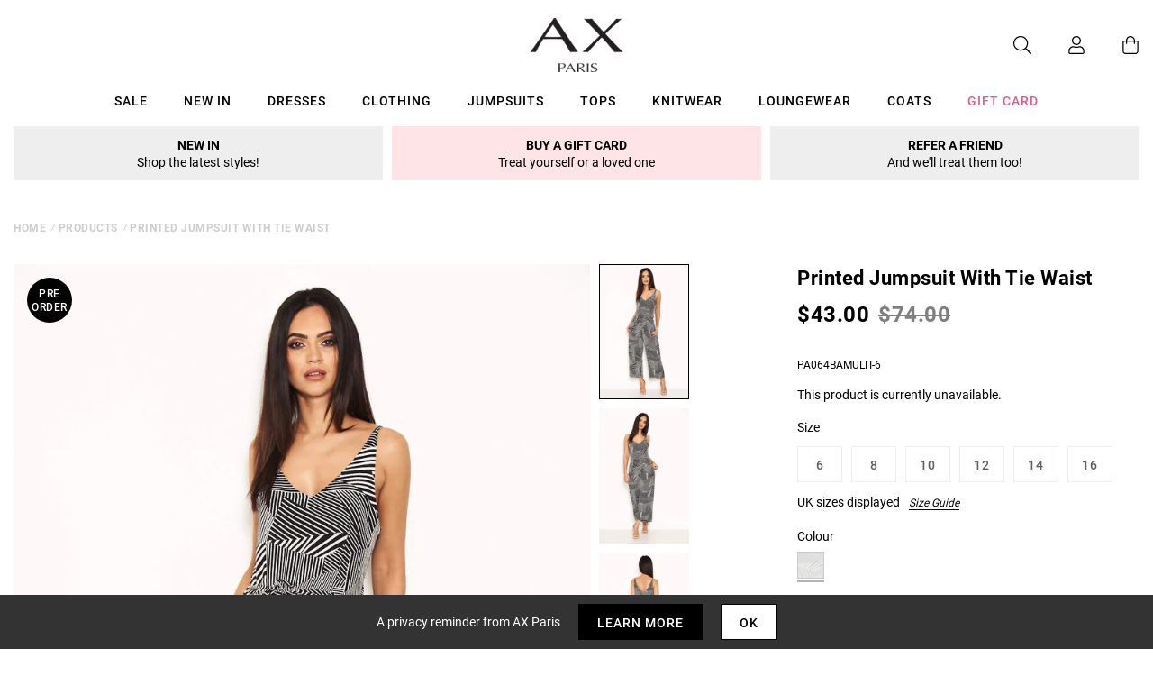

--- FILE ---
content_type: text/javascript; charset=utf-8
request_url: https://us.axparis.com/products/printed-jumpsuit-with-tie-waist.js
body_size: 1002
content:
{"id":5956542922913,"title":"Printed Jumpsuit With Tie Waist","handle":"printed-jumpsuit-with-tie-waist","description":"This jumpsuit is perfect for any occasion as it can be dressed up or\u003cbr\u003e\ndown! Featuring an abstract stripe print which will help you make a\u003cbr\u003e\nstatement! Either add flats for day or dress up with heels for your\u003cbr\u003e\nnight time look!\u003cbr\u003e\n\u003cbr\u003e\nModel wears: UK 8\/ EU 36\/ US 4\u003cbr\u003e\n\u003cbr\u003e\nModel's height: 147cm\/ 5'7''\u003cbr\u003e\n\u003cbr\u003e\nApprox length from centre back to hem: 109cm  \u003cbr\u003e\n\u003cbr\u003e\nFabric composition: 100% Polyester \u003cbr\u003e\n\u003cbr\u003e\nColour : Black\u003cbr\u003e\n","published_at":"2018-09-25T06:49:36+01:00","created_at":"2020-12-14T18:32:46+00:00","vendor":"AX Paris","type":"Garment","tags":["c:Multicolour","Clothing","colour: printed-jumpsuit-with-tie-waist","Colour_Multicolour","Jumpsuits and Playsuits","not-backinstock","Price_GBP20 - GBP30","Sale"],"price":4300,"price_min":4300,"price_max":4300,"available":false,"price_varies":false,"compare_at_price":7400,"compare_at_price_min":7400,"compare_at_price_max":7400,"compare_at_price_varies":false,"variants":[{"id":37302050488481,"title":"6","option1":"6","option2":null,"option3":null,"sku":"PA064BAMULTI-6","requires_shipping":true,"taxable":true,"featured_image":null,"available":false,"name":"Printed Jumpsuit With Tie Waist - 6","public_title":"6","options":["6"],"price":4300,"weight":222,"compare_at_price":7400,"inventory_management":"shopify","barcode":null,"quantity_rule":{"min":1,"max":null,"increment":1},"quantity_price_breaks":[],"requires_selling_plan":false,"selling_plan_allocations":[]},{"id":37302050554017,"title":"8","option1":"8","option2":null,"option3":null,"sku":"PA064BAMULTI-8","requires_shipping":true,"taxable":true,"featured_image":null,"available":false,"name":"Printed Jumpsuit With Tie Waist - 8","public_title":"8","options":["8"],"price":4300,"weight":222,"compare_at_price":7400,"inventory_management":"shopify","barcode":null,"quantity_rule":{"min":1,"max":null,"increment":1},"quantity_price_breaks":[],"requires_selling_plan":false,"selling_plan_allocations":[]},{"id":37302050619553,"title":"10","option1":"10","option2":null,"option3":null,"sku":"PA064BAMULTI-10","requires_shipping":true,"taxable":true,"featured_image":null,"available":false,"name":"Printed Jumpsuit With Tie Waist - 10","public_title":"10","options":["10"],"price":4300,"weight":222,"compare_at_price":7400,"inventory_management":"shopify","barcode":null,"quantity_rule":{"min":1,"max":null,"increment":1},"quantity_price_breaks":[],"requires_selling_plan":false,"selling_plan_allocations":[]},{"id":37302050685089,"title":"12","option1":"12","option2":null,"option3":null,"sku":"PA064BAMULTI-12","requires_shipping":true,"taxable":true,"featured_image":null,"available":false,"name":"Printed Jumpsuit With Tie Waist - 12","public_title":"12","options":["12"],"price":4300,"weight":222,"compare_at_price":7400,"inventory_management":"shopify","barcode":null,"quantity_rule":{"min":1,"max":null,"increment":1},"quantity_price_breaks":[],"requires_selling_plan":false,"selling_plan_allocations":[]},{"id":37302050717857,"title":"14","option1":"14","option2":null,"option3":null,"sku":"PA064BAMULTI-14","requires_shipping":true,"taxable":true,"featured_image":null,"available":false,"name":"Printed Jumpsuit With Tie Waist - 14","public_title":"14","options":["14"],"price":4300,"weight":222,"compare_at_price":7400,"inventory_management":"shopify","barcode":null,"quantity_rule":{"min":1,"max":null,"increment":1},"quantity_price_breaks":[],"requires_selling_plan":false,"selling_plan_allocations":[]},{"id":37302050750625,"title":"16","option1":"16","option2":null,"option3":null,"sku":"PA064BAMULTI-16","requires_shipping":true,"taxable":true,"featured_image":null,"available":false,"name":"Printed Jumpsuit With Tie Waist - 16","public_title":"16","options":["16"],"price":4300,"weight":222,"compare_at_price":7400,"inventory_management":"shopify","barcode":null,"quantity_rule":{"min":1,"max":null,"increment":1},"quantity_price_breaks":[],"requires_selling_plan":false,"selling_plan_allocations":[]}],"images":["\/\/cdn.shopify.com\/s\/files\/1\/0517\/2638\/5313\/products\/PA064BA_BLACK_9662-1_0185cd8b-e190-4a4c-8336-808948e460e2.jpg?v=1607970766","\/\/cdn.shopify.com\/s\/files\/1\/0517\/2638\/5313\/products\/PA064BA_BLACK_9664-2_153c69c3-1a81-4e71-a4cb-ab16a2dd7308.jpg?v=1607970766","\/\/cdn.shopify.com\/s\/files\/1\/0517\/2638\/5313\/products\/PA064BA_BLACK_9667-3_56cd4e96-3de8-432a-9fb5-6763ac68c803.jpg?v=1607970766","\/\/cdn.shopify.com\/s\/files\/1\/0517\/2638\/5313\/products\/PA064BA_BLACK_9666-4_b6c7b54c-4851-49a4-badd-dc6fbbffc39a.jpg?v=1607970766","\/\/cdn.shopify.com\/s\/files\/1\/0517\/2638\/5313\/products\/44019_132e4893-6b39-4be3-9635-636d6dc8b3b8.png?v=1607970766"],"featured_image":"\/\/cdn.shopify.com\/s\/files\/1\/0517\/2638\/5313\/products\/PA064BA_BLACK_9662-1_0185cd8b-e190-4a4c-8336-808948e460e2.jpg?v=1607970766","options":[{"name":"Title","position":1,"values":["6","8","10","12","14","16"]}],"url":"\/products\/printed-jumpsuit-with-tie-waist","media":[{"alt":null,"id":12784503619745,"position":1,"preview_image":{"aspect_ratio":0.667,"height":1500,"width":1001,"src":"https:\/\/cdn.shopify.com\/s\/files\/1\/0517\/2638\/5313\/products\/PA064BA_BLACK_9662-1_0185cd8b-e190-4a4c-8336-808948e460e2.jpg?v=1607970766"},"aspect_ratio":0.667,"height":1500,"media_type":"image","src":"https:\/\/cdn.shopify.com\/s\/files\/1\/0517\/2638\/5313\/products\/PA064BA_BLACK_9662-1_0185cd8b-e190-4a4c-8336-808948e460e2.jpg?v=1607970766","width":1001},{"alt":null,"id":12784503652513,"position":2,"preview_image":{"aspect_ratio":0.667,"height":1500,"width":1001,"src":"https:\/\/cdn.shopify.com\/s\/files\/1\/0517\/2638\/5313\/products\/PA064BA_BLACK_9664-2_153c69c3-1a81-4e71-a4cb-ab16a2dd7308.jpg?v=1607970766"},"aspect_ratio":0.667,"height":1500,"media_type":"image","src":"https:\/\/cdn.shopify.com\/s\/files\/1\/0517\/2638\/5313\/products\/PA064BA_BLACK_9664-2_153c69c3-1a81-4e71-a4cb-ab16a2dd7308.jpg?v=1607970766","width":1001},{"alt":null,"id":12784503685281,"position":3,"preview_image":{"aspect_ratio":0.667,"height":1500,"width":1001,"src":"https:\/\/cdn.shopify.com\/s\/files\/1\/0517\/2638\/5313\/products\/PA064BA_BLACK_9667-3_56cd4e96-3de8-432a-9fb5-6763ac68c803.jpg?v=1607970766"},"aspect_ratio":0.667,"height":1500,"media_type":"image","src":"https:\/\/cdn.shopify.com\/s\/files\/1\/0517\/2638\/5313\/products\/PA064BA_BLACK_9667-3_56cd4e96-3de8-432a-9fb5-6763ac68c803.jpg?v=1607970766","width":1001},{"alt":null,"id":12784503718049,"position":4,"preview_image":{"aspect_ratio":0.667,"height":1500,"width":1001,"src":"https:\/\/cdn.shopify.com\/s\/files\/1\/0517\/2638\/5313\/products\/PA064BA_BLACK_9666-4_b6c7b54c-4851-49a4-badd-dc6fbbffc39a.jpg?v=1607970766"},"aspect_ratio":0.667,"height":1500,"media_type":"image","src":"https:\/\/cdn.shopify.com\/s\/files\/1\/0517\/2638\/5313\/products\/PA064BA_BLACK_9666-4_b6c7b54c-4851-49a4-badd-dc6fbbffc39a.jpg?v=1607970766","width":1001},{"alt":null,"id":12784503750817,"position":5,"preview_image":{"aspect_ratio":1.0,"height":30,"width":30,"src":"https:\/\/cdn.shopify.com\/s\/files\/1\/0517\/2638\/5313\/products\/44019_132e4893-6b39-4be3-9635-636d6dc8b3b8.png?v=1607970766"},"aspect_ratio":1.0,"height":30,"media_type":"image","src":"https:\/\/cdn.shopify.com\/s\/files\/1\/0517\/2638\/5313\/products\/44019_132e4893-6b39-4be3-9635-636d6dc8b3b8.png?v=1607970766","width":30}],"requires_selling_plan":false,"selling_plan_groups":[]}